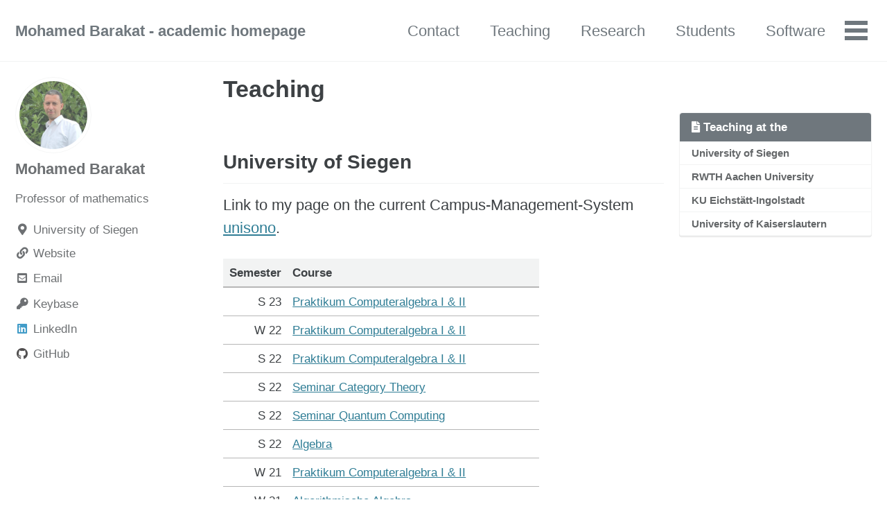

--- FILE ---
content_type: text/html
request_url: https://www.algebra.mathematik.uni-siegen.de/barakat/teaching/
body_size: 4104
content:
<!doctype html>
<!--
  Minimal Mistakes Jekyll Theme 4.22.0 by Michael Rose
  Copyright 2013-2020 Michael Rose - mademistakes.com | @mmistakes
  Free for personal and commercial use under the MIT license
  https://github.com/mmistakes/minimal-mistakes/blob/master/LICENSE
-->
<html lang="en" class="no-js">
  <head>
    <meta charset="utf-8">

<!-- begin _includes/seo.html --><title>Teaching - Mohamed Barakat - academic homepage</title>
<meta name="description" content="Mohamed Barakat’s academic homepage">


  <meta name="author" content="Mohamed Barakat">
  


<meta property="og:type" content="website">
<meta property="og:locale" content="en_US">
<meta property="og:site_name" content="Mohamed Barakat - academic homepage">
<meta property="og:title" content="Teaching">
<meta property="og:url" content="https://www.algebra.mathematik.uni-siegen.de/barakat/teaching/">


  <meta property="og:description" content="Mohamed Barakat’s academic homepage">











  

  


<link rel="canonical" href="https://www.algebra.mathematik.uni-siegen.de/barakat/teaching/">




<script type="application/ld+json">
  {
    "@context": "https://schema.org",
    
      "@type": "Person",
      "name": "Mohamed Barakat",
      "url": "https://www.algebra.mathematik.uni-siegen.de/barakat/",
      "sameAs": ["https://twitter.com/math_barakat"]
    
  }
</script>







<!-- end _includes/seo.html -->



  <link href="/barakat/feed.xml" type="application/atom+xml" rel="alternate" title="Mohamed Barakat - academic homepage Feed">


<!-- https://t.co/dKP3o1e -->
<meta name="viewport" content="width=device-width, initial-scale=1.0">

<script>
  document.documentElement.className = document.documentElement.className.replace(/\bno-js\b/g, '') + ' js ';
</script>

<!-- For all browsers -->
<link rel="stylesheet" href="/barakat/assets/css/main.css">
<link rel="stylesheet" href="https://cdn.jsdelivr.net/npm/@fortawesome/fontawesome-free@5/css/all.min.css">

<!--[if IE]>
  <style>
    /* old IE unsupported flexbox fixes */
    .greedy-nav .site-title {
      padding-right: 3em;
    }
    .greedy-nav button {
      position: absolute;
      top: 0;
      right: 0;
      height: 100%;
    }
  </style>
<![endif]-->



    <!-- start custom head snippets -->

<!-- insert favicons. use https://realfavicongenerator.net/ -->
<link rel="shortcut icon" type="image/x-icon" href="/fav.ico?">

<!-- end custom head snippets -->

  </head>

  <body class="layout--single">
    <nav class="skip-links">
  <h2 class="screen-reader-text">Skip links</h2>
  <ul>
    <li><a href="#site-nav" class="screen-reader-shortcut">Skip to primary navigation</a></li>
    <li><a href="#main" class="screen-reader-shortcut">Skip to content</a></li>
    <li><a href="#footer" class="screen-reader-shortcut">Skip to footer</a></li>
  </ul>
</nav>

    <!--[if lt IE 9]>
<div class="notice--danger align-center" style="margin: 0;">You are using an <strong>outdated</strong> browser. Please <a href="https://browsehappy.com/">upgrade your browser</a> to improve your experience.</div>
<![endif]-->

    

<div class="masthead">
  <div class="masthead__inner-wrap">
    <div class="masthead__menu">
      <nav id="site-nav" class="greedy-nav">
        
        <a class="site-title" href="/barakat/">
          Mohamed Barakat - academic homepage
          
        </a>
        <ul class="visible-links"><li class="masthead__menu-item">
              <a href="/barakat/contact/">Contact</a>
            </li><li class="masthead__menu-item">
              <a href="/barakat/teaching/">Teaching</a>
            </li><li class="masthead__menu-item">
              <a href="/barakat/research/">Research</a>
            </li><li class="masthead__menu-item">
              <a href="/barakat/students/">Students</a>
            </li><li class="masthead__menu-item">
              <a href="/barakat/software/">Software</a>
            </li><li class="masthead__menu-item">
              <a href="/barakat/cv/">Short CV</a>
            </li><li class="masthead__menu-item">
              <a href="/barakat/links/">Links</a>
            </li></ul>
        
        <button class="greedy-nav__toggle hidden" type="button">
          <span class="visually-hidden">Toggle menu</span>
          <div class="navicon"></div>
        </button>
        <ul class="hidden-links hidden"></ul>
      </nav>
    </div>
  </div>
</div>


    <div class="initial-content">
      



<div id="main" role="main">
  
  <div class="sidebar sticky">
  


<div itemscope itemtype="https://schema.org/Person">

  
    <div class="author__avatar">
      
        <img src="https://1.gravatar.com/avatar/a17015fdb4f56893c76a0dd10789cae587ab2182a08b3a7fce6c52e92cf6dde9?size=512" alt="Mohamed Barakat" itemprop="image">
      
    </div>
  

  <div class="author__content">
    
      <h3 class="author__name" itemprop="name">Mohamed Barakat</h3>
    
    
      <div class="author__bio" itemprop="description">
        <p>Professor of mathematics</p>

      </div>
    
  </div>

  <div class="author__urls-wrapper">
    <button class="btn btn--inverse">Follow</button>
    <ul class="author__urls social-icons">
      
        <li itemprop="homeLocation" itemscope itemtype="https://schema.org/Place">
          <i class="fas fa-fw fa-map-marker-alt" aria-hidden="true"></i> <span itemprop="name">University of Siegen</span>
        </li>
      

      

      
        <li>
          <a href="https://mohamed-barakat.github.io/" itemprop="url">
            <i class="fas fa-fw fa-link" aria-hidden="true"></i><span class="label">Website</span>
          </a>
        </li>
      

      
        <li>
          <a href="mailto:mohamed.barakat@uni-siegen.de">
            <meta itemprop="email" content="mohamed.barakat@uni-siegen.de" />
            <i class="fas fa-fw fa-envelope-square" aria-hidden="true"></i><span class="label">Email</span>
          </a>
        </li>
      

      
        <li>
          <a href="https://keybase.io/barakat" itemprop="sameAs" rel="nofollow noopener noreferrer">
            <i class="fas fa-fw fa-key" aria-hidden="true"></i><span class="label">Keybase</span>
          </a>
        </li>
      

      

      

      
        <li>
          <a href="https://www.linkedin.com/in/mohamed-barakat-419738111" itemprop="sameAs" rel="nofollow noopener noreferrer">
            <i class="fab fa-fw fa-linkedin" aria-hidden="true"></i><span class="label">LinkedIn</span>
          </a>
        </li>
      

      

      

      

      

      
        <li>
          <a href="https://github.com/mohamed-barakat" itemprop="sameAs" rel="nofollow noopener noreferrer">
            <i class="fab fa-fw fa-github" aria-hidden="true"></i><span class="label">GitHub</span>
          </a>
        </li>
      

      

      

      

      

      

      

      

      

      

      

      

      

      

      <!--
  <li>
    <a href="http://link-to-whatever-social-network.com/user/" itemprop="sameAs" rel="nofollow noopener noreferrer">
      <i class="fas fa-fw" aria-hidden="true"></i> Custom Social Profile Link
    </a>
  </li>
-->
    </ul>
  </div>
</div>

  
  </div>



  <article class="page" itemscope itemtype="https://schema.org/CreativeWork">
    <meta itemprop="headline" content="Teaching">
    
    
    

    <div class="page__inner-wrap">
      
        <header>
          <h1 id="page-title" class="page__title" itemprop="headline">Teaching
</h1>
          


        </header>
      

      <section class="page__content" itemprop="text">
        
        <aside class="sidebar__right">
<nav class="toc">
    <header><h4 class="nav__title"><i class="fas fa-file-alt"></i> Teaching at the</h4></header>
<ul class="toc__menu" id="markdown-toc">
  <li><a href="#university-of-siegen" id="markdown-toc-university-of-siegen">University of Siegen</a></li>
  <li><a href="#rwth-aachen-university" id="markdown-toc-rwth-aachen-university">RWTH Aachen University</a></li>
  <li><a href="#ku-eichstätt-ingolstadt" id="markdown-toc-ku-eichstätt-ingolstadt">KU Eichstätt-Ingolstadt</a></li>
  <li><a href="#university-of-kaiserslautern" id="markdown-toc-university-of-kaiserslautern">University of Kaiserslautern</a></li>
</ul>

  </nav>
</aside>

<h2 id="university-of-siegen">University of Siegen</h2>

<p>Link to my page on the current Campus-Management-System <a href="https://unisono.uni-siegen.de/qisserver/pages/cm/exa/examEventOverviewOwn/showOverview.xhtml?_flowId=examEventOverviewOwn-flow&amp;_flowExecutionKey=e3s1">unisono</a>.</p>

<table>
  <thead>
    <tr>
      <th style="text-align: right">Semester</th>
      <th>Course</th>
    </tr>
  </thead>
  <tbody>
    <tr>
      <td style="text-align: right">S 23</td>
      <td><a href="/barakat/teaching/S23/PraktikumCA/">Praktikum Computeralgebra I &amp; II</a></td>
    </tr>
    <tr>
      <td style="text-align: right">W 22</td>
      <td><a href="/barakat/teaching/W22/PraktikumCA/">Praktikum Computeralgebra I &amp; II</a></td>
    </tr>
    <tr>
      <td style="text-align: right">S 22</td>
      <td><a href="/barakat/teaching/S22/PraktikumCA/">Praktikum Computeralgebra I &amp; II</a></td>
    </tr>
    <tr>
      <td style="text-align: right">S 22</td>
      <td><a href="/barakat/teaching/S22/SeminarCT/">Seminar Category Theory</a></td>
    </tr>
    <tr>
      <td style="text-align: right">S 22</td>
      <td><a href="/barakat/teaching/S22/SeminarQC/">Seminar Quantum Computing</a></td>
    </tr>
    <tr>
      <td style="text-align: right">S 22</td>
      <td><a href="/barakat/teaching/S22/Algebra/">Algebra</a></td>
    </tr>
    <tr>
      <td style="text-align: right">W 21</td>
      <td><a href="/barakat/teaching/W21/PraktikumCA/">Praktikum Computeralgebra I &amp; II</a></td>
    </tr>
    <tr>
      <td style="text-align: right">W 21</td>
      <td><a href="/barakat/teaching/W21/AA/">Algorithmische Algebra</a></td>
    </tr>
    <tr>
      <td style="text-align: right">W 21</td>
      <td><a href="/barakat/teaching/W21/SeminarLA/">Seminar zur Linearen Algebra</a></td>
    </tr>
    <tr>
      <td style="text-align: right">W 21</td>
      <td><a href="/barakat/teaching/W21/SeminarAC/">Seminar zu ebenen algebraischen Kurven</a></td>
    </tr>
    <tr>
      <td style="text-align: right">W 21</td>
      <td><a href="/barakat/teaching/W21/DMI/">Diskrete Mathematik für Informatikstudierende</a></td>
    </tr>
    <tr>
      <td style="text-align: right">S 21</td>
      <td><a href="/barakat/teaching/S21/PraktikumCA/">Praktikum Computeralgebra I &amp; II</a></td>
    </tr>
    <tr>
      <td style="text-align: right">S 21</td>
      <td><a href="/barakat/teaching/S21/SeminarLA/">Seminar zur Linearen Algebra</a></td>
    </tr>
    <tr>
      <td style="text-align: right">S 21</td>
      <td><a href="/barakat/teaching/S21/SeminarPfad/">Seminar Pfadalgebren</a></td>
    </tr>
    <tr>
      <td style="text-align: right">S 21</td>
      <td><a href="/barakat/teaching/S21/LA_II/">Lineare Algebra II</a></td>
    </tr>
    <tr>
      <td style="text-align: right">W 20</td>
      <td><a href="/barakat/teaching/W20/SeminarToric/">Seminar Topics in Algebraic Geometry</a></td>
    </tr>
    <tr>
      <td style="text-align: right">W 20</td>
      <td><a href="/barakat/teaching/W20/PraktikumCA/">Praktikum Computeralgebra I &amp; II</a></td>
    </tr>
    <tr>
      <td style="text-align: right">W 20</td>
      <td><a href="/barakat/teaching/W20/LA_I/">Lineare Algebra I</a></td>
    </tr>
    <tr>
      <td style="text-align: right">S 20</td>
      <td><a href="/barakat/teaching/S20/AG/">Topics in Algebraic Geometry</a></td>
    </tr>
    <tr>
      <td style="text-align: right">S 20</td>
      <td><a href="/barakat/teaching/S20/SeminarLie/">Seminar Lie-Algebren</a></td>
    </tr>
    <tr>
      <td style="text-align: right">S 20</td>
      <td><a href="/barakat/teaching/S20/PraktikumCA/">Praktikum Computeralgebra I &amp; II</a></td>
    </tr>
    <tr>
      <td style="text-align: right">W 19</td>
      <td><a href="/barakat/teaching/W19/CA/">Commutative Algebra</a></td>
    </tr>
    <tr>
      <td style="text-align: right">W 19</td>
      <td><a href="/barakat/teaching/W19/PraktikumCA/">Praktikum Computeralgebra I &amp; II</a></td>
    </tr>
    <tr>
      <td style="text-align: right">S 19</td>
      <td><a href="/barakat/teaching/S19/Algebra/">Algebra</a></td>
    </tr>
    <tr>
      <td style="text-align: right">S 19</td>
      <td><a href="/barakat/teaching/S19/PraktikumCA/">Praktikum Computeralgebra I &amp; II</a></td>
    </tr>
    <tr>
      <td style="text-align: right">W 18</td>
      <td><a href="/barakat/teaching/W18/AA/">Algorithmische Algebra</a></td>
    </tr>
    <tr>
      <td style="text-align: right">W 18</td>
      <td><a href="/barakat/teaching/W18/PraktikumCA/">Praktikum Computeralgebra I &amp; II</a></td>
    </tr>
    <tr>
      <td style="text-align: right">S 18</td>
      <td><a href="/barakat/teaching/S18/LA_II/">Lineare Algebra II</a></td>
    </tr>
    <tr>
      <td style="text-align: right">S 18</td>
      <td><a href="/barakat/teaching/S18/PraktikumCA/">Praktikum Computeralgebra I &amp; II</a></td>
    </tr>
    <tr>
      <td style="text-align: right">S 18</td>
      <td><a href="/barakat/teaching/S18/TG/">Toric Geometry</a></td>
    </tr>
    <tr>
      <td style="text-align: right">W 17</td>
      <td><a href="/barakat/teaching/W17/LA_I/">Lineare Algebra I</a></td>
    </tr>
    <tr>
      <td style="text-align: right">W 17</td>
      <td><a href="/barakat/teaching/W17/PraktikumCA/">Praktikum Computeralgebra I</a></td>
    </tr>
    <tr>
      <td style="text-align: right">S 17</td>
      <td><a href="https://algebra.mathematik.uni-siegen.de/barakat/Lehre/SS17/Seminar_Liealgebren">Seminar Darstellungstheorie von Liealgebren</a></td>
    </tr>
    <tr>
      <td style="text-align: right">S 17</td>
      <td><a href="https://algebra.mathematik.uni-siegen.de/barakat/Lehre/SS17/CA">Commutative Algebra</a></td>
    </tr>
    <tr>
      <td style="text-align: right">W 16</td>
      <td><a href="https://algebra.mathematik.uni-siegen.de/barakat/Lehre/WS16/HomologicalAlgebra">Algorithmic homological algebra</a></td>
    </tr>
    <tr>
      <td style="text-align: right">W 16</td>
      <td><a href="https://algebra.mathematik.uni-siegen.de/barakat/Lehre/WS16/Algebra">Algebra</a></td>
    </tr>
    <tr>
      <td style="text-align: right">S 16</td>
      <td><a href="https://algebra.mathematik.uni-siegen.de/barakat/Lehre/SS16/Seminar_Pfadalgebren">Seminar Darstellungstheorie von Pfadalgebren</a></td>
    </tr>
    <tr>
      <td style="text-align: right">S 16</td>
      <td><a href="https://algebra.mathematik.uni-siegen.de/barakat/Lehre/SS16/LAII">Lineare Algebra II</a></td>
    </tr>
  </tbody>
</table>

<h2 id="rwth-aachen-university">RWTH Aachen University</h2>

<p>Link to my old page on the Campus-Management-System <a href="https://www.campus.rwth-aachen.de/rwth/all/eventlist.asp?gguid=0x50F27056CE85D51196710000F4B4937D&amp;mode=lecturer&amp;title=&amp;tguid=0x0B473CF286B45B4984CD02565C07D6F8">Campus</a>.</p>

<table>
  <thead>
    <tr>
      <th style="text-align: right">Semester</th>
      <th>Course</th>
    </tr>
  </thead>
  <tbody>
    <tr>
      <td style="text-align: right">W 15</td>
      <td><a href="https://algebra.mathematik.uni-siegen.de/barakat/Lehre/WS15/Seminar_Hyperebenenkonfigurationen">Seminar Hyperebenenkonfigurationen</a></td>
    </tr>
    <tr>
      <td style="text-align: right">W 15</td>
      <td><a href="https://algebra.mathematik.uni-siegen.de/barakat/Lehre/WS15/Ebene_Algebraische_Kurven">Ebene Algebraische Kurven</a></td>
    </tr>
    <tr>
      <td style="text-align: right">W 15</td>
      <td><a href="https://algebra.mathematik.uni-siegen.de/barakat/Lehre/WS15/Diskrete_Strukturen">Diskrete Strukturen</a></td>
    </tr>
    <tr>
      <td style="text-align: right">S 15</td>
      <td><a href="https://algebra.mathematik.uni-siegen.de/barakat/Lehre/SS15/Torische_Geometrie">Toric Geometry</a></td>
    </tr>
  </tbody>
</table>

<h2 id="ku-eichstätt-ingolstadt">KU Eichstätt-Ingolstadt</h2>

<table>
  <thead>
    <tr>
      <th style="text-align: right">Semester</th>
      <th>Course</th>
    </tr>
  </thead>
  <tbody>
    <tr>
      <td style="text-align: right">S 14</td>
      <td><a href="https://algebra.mathematik.uni-siegen.de/barakat/Lehre/SS14/Grundlagen_der_Geometrie">Grundlagen der Geometrie</a></td>
    </tr>
  </tbody>
</table>

<h2 id="university-of-kaiserslautern">University of Kaiserslautern</h2>

<table>
  <thead>
    <tr>
      <th style="text-align: right">Semester</th>
      <th>Course</th>
    </tr>
  </thead>
  <tbody>
    <tr>
      <td style="text-align: right">W 13</td>
      <td><a href="https://algebra.mathematik.uni-siegen.de/barakat/Lehre/WS13/HomologicalAlgebra">Introduction to algorithmic homological algebra</a></td>
    </tr>
    <tr>
      <td style="text-align: right">W 13</td>
      <td><a href="https://algebra.mathematik.uni-siegen.de/barakat/Lehre/WS13/Funktionentheorie">Funktionentheorie</a></td>
    </tr>
    <tr>
      <td style="text-align: right">S 12</td>
      <td><a href="https://algebra.mathematik.uni-siegen.de/barakat/Lehre/SS12/Topologie">Topologie</a></td>
    </tr>
    <tr>
      <td style="text-align: right">W 11</td>
      <td><a href="https://algebra.mathematik.uni-siegen.de/barakat/Lehre/WS11/Funktionentheorie">Funktionentheorie</a></td>
    </tr>
    <tr>
      <td style="text-align: right">S 11</td>
      <td><a href="https://algebra.mathematik.uni-siegen.de/barakat/Lehre/SS11/KryptoSeminar">Seminar zur Kryptographie</a></td>
    </tr>
    <tr>
      <td style="text-align: right">W 10</td>
      <td><a href="https://algebra.mathematik.uni-siegen.de/barakat/Lehre/WS10/Cryptography">Cryptography</a></td>
    </tr>
    <tr>
      <td style="text-align: right">S 10</td>
      <td><a href="https://algebra.mathematik.uni-siegen.de/barakat/Lehre/SS10/ZV/index.html">Freiwillige Zusatzveranstaltung zur GdM Vorlesung</a></td>
    </tr>
    <tr>
      <td style="text-align: right">S 10</td>
      <td><a href="https://algebra.mathematik.uni-siegen.de/barakat/Lehre/SS10/Topologie">Topologie</a></td>
    </tr>
  </tbody>
</table>

        
      </section>

      <footer class="page__meta">
        
        


        


      </footer>

      

      
    </div>

    
  </article>

  
  
</div>

    </div>

    

    <div id="footer" class="page__footer">
      <footer>
        <!-- start custom footer snippets -->

<!-- end custom footer snippets -->
        <div class="page__footer-follow">
  <ul class="social-icons">
    
      <li><strong>Follow:</strong></li>
    

    
      
        
          <li><a href="https://github.com/mohamed-barakat" rel="nofollow noopener noreferrer"><i class="fab fa-fw fa-github" aria-hidden="true"></i> GitHub</a></li>
        
      
    

    
      <li><a href="/barakat/feed.xml"><i class="fas fa-fw fa-rss-square" aria-hidden="true"></i> Feed</a></li>
    
  </ul>
</div>

<div class="page__footer-copyright">&copy; 2025 Mohamed Barakat. Powered by <a href="https://jekyllrb.com" rel="nofollow">Jekyll</a> &amp; <a href="https://mademistakes.com/work/minimal-mistakes-jekyll-theme/" rel="nofollow">Minimal Mistakes</a>.</div>

      </footer>
    </div>

    
  <script src="/barakat/assets/js/main.min.js"></script>










  </body>
</html>


--- FILE ---
content_type: text/css
request_url: https://www.algebra.mathematik.uni-siegen.de/barakat/assets/css/main.css
body_size: 12582
content:
/*!
 * Minimal Mistakes Jekyll Theme 4.22.0 by Michael Rose
 * Copyright 2013-2020 Michael Rose - mademistakes.com | @mmistakes
 * Licensed under MIT (https://github.com/mmistakes/minimal-mistakes/blob/master/LICENSE)
*/.mfp-counter{font-family:Georgia,Times,serif}.mfp-bg{top:0;left:0;width:100%;height:100%;z-index:1042;overflow:hidden;position:fixed;background:#000;opacity:.8;filter:alpha(opacity=80)}.mfp-wrap{top:0;left:0;width:100%;height:100%;z-index:1043;position:fixed;outline:none !important;-webkit-backface-visibility:hidden}.mfp-container{text-align:center;position:absolute;width:100%;height:100%;left:0;top:0;padding:0 8px;-webkit-box-sizing:border-box;-moz-box-sizing:border-box;box-sizing:border-box}.mfp-container:before{content:'';display:inline-block;height:100%;vertical-align:middle}.mfp-align-top .mfp-container:before{display:none}.mfp-content{position:relative;display:inline-block;vertical-align:middle;margin:0 auto;text-align:left;z-index:1045}.mfp-inline-holder .mfp-content,.mfp-ajax-holder .mfp-content{width:100%;cursor:auto}.mfp-ajax-cur{cursor:progress}.mfp-zoom-out-cur,.mfp-zoom-out-cur .mfp-image-holder .mfp-close{cursor:-moz-zoom-out;cursor:-webkit-zoom-out;cursor:zoom-out}.mfp-zoom{cursor:pointer;cursor:-webkit-zoom-in;cursor:-moz-zoom-in;cursor:zoom-in}.mfp-auto-cursor .mfp-content{cursor:auto}.mfp-close,.mfp-arrow,.mfp-preloader,.mfp-counter{-webkit-user-select:none;-moz-user-select:none;user-select:none}.mfp-loading.mfp-figure{display:none}.mfp-hide{display:none !important}.mfp-preloader{color:#ccc;position:absolute;top:50%;width:auto;text-align:center;margin-top:-0.8em;left:8px;right:8px;z-index:1044}.mfp-preloader a{color:#ccc}.mfp-preloader a:hover{color:#fff}.mfp-s-ready .mfp-preloader{display:none}.mfp-s-error .mfp-content{display:none}button.mfp-close,button.mfp-arrow{overflow:visible;cursor:pointer;background:transparent;border:0;-webkit-appearance:none;display:block;outline:none;padding:0;z-index:1046;-webkit-box-shadow:none;box-shadow:none}button::-moz-focus-inner{padding:0;border:0}.mfp-close{width:44px;height:44px;line-height:44px;position:absolute;right:0;top:0;text-decoration:none;text-align:center;opacity:1;filter:alpha(opacity=100);padding:0 0 18px 10px;color:#fff;font-style:normal;font-size:28px;font-family:Georgia,Times,serif}.mfp-close:hover,.mfp-close:focus{opacity:1;filter:alpha(opacity=100)}.mfp-close:active{top:1px}.mfp-close-btn-in .mfp-close{color:#fff}.mfp-image-holder .mfp-close,.mfp-iframe-holder .mfp-close{color:#fff;right:-6px;text-align:right;padding-right:6px;width:100%}.mfp-counter{position:absolute;top:0;right:0;color:#ccc;font-size:12px;line-height:18px}.mfp-arrow{position:absolute;opacity:1;filter:alpha(opacity=100);margin:0;top:50%;margin-top:-55px;padding:0;width:90px;height:110px;-webkit-tap-highlight-color:transparent}.mfp-arrow:active{margin-top:-54px}.mfp-arrow:hover,.mfp-arrow:focus{opacity:1;filter:alpha(opacity=100)}.mfp-arrow:before,.mfp-arrow:after,.mfp-arrow .mfp-b,.mfp-arrow .mfp-a{content:'';display:block;width:0;height:0;position:absolute;left:0;top:0;margin-top:35px;margin-left:35px;border:medium inset transparent}.mfp-arrow:after,.mfp-arrow .mfp-a{border-top-width:13px;border-bottom-width:13px;top:8px}.mfp-arrow:before,.mfp-arrow .mfp-b{border-top-width:21px;border-bottom-width:21px;opacity:0.7}.mfp-arrow-left{left:0}.mfp-arrow-left:after,.mfp-arrow-left .mfp-a{border-right:17px solid #fff;margin-left:31px}.mfp-arrow-left:before,.mfp-arrow-left .mfp-b{margin-left:25px;border-right:27px solid #fff}.mfp-arrow-right{right:0}.mfp-arrow-right:after,.mfp-arrow-right .mfp-a{border-left:17px solid #fff;margin-left:39px}.mfp-arrow-right:before,.mfp-arrow-right .mfp-b{border-left:27px solid #fff}.mfp-iframe-holder{padding-top:40px;padding-bottom:40px}.mfp-iframe-holder .mfp-content{line-height:0;width:100%;max-width:900px}.mfp-iframe-holder .mfp-close{top:-40px}.mfp-iframe-scaler{width:100%;height:0;overflow:hidden;padding-top:56.25%}.mfp-iframe-scaler iframe{position:absolute;display:block;top:0;left:0;width:100%;height:100%;box-shadow:0 0 8px rgba(0,0,0,0.6);background:#000}img.mfp-img{width:auto;max-width:100%;height:auto;display:block;line-height:0;-webkit-box-sizing:border-box;-moz-box-sizing:border-box;box-sizing:border-box;padding:40px 0 40px;margin:0 auto}.mfp-figure{line-height:0}.mfp-figure:after{content:'';position:absolute;left:0;top:40px;bottom:40px;display:block;right:0;width:auto;height:auto;z-index:-1;box-shadow:0 0 8px rgba(0,0,0,0.6);background:#444}.mfp-figure small{color:#bdbdbd;display:block;font-size:12px;line-height:14px}.mfp-figure figure{margin:0}.mfp-figure figcaption{margin-top:0;margin-bottom:0}.mfp-bottom-bar{margin-top:-36px;position:absolute;top:100%;left:0;width:100%;cursor:auto}.mfp-title{text-align:left;line-height:18px;color:#f3f3f3;word-wrap:break-word;padding-right:36px}.mfp-image-holder .mfp-content{max-width:100%}.mfp-gallery .mfp-image-holder .mfp-figure{cursor:pointer}@media screen and (max-width: 800px) and (orientation: landscape), screen and (max-height: 300px){.mfp-img-mobile .mfp-image-holder{padding-left:0;padding-right:0}.mfp-img-mobile img.mfp-img{padding:0}.mfp-img-mobile .mfp-figure:after{top:0;bottom:0}.mfp-img-mobile .mfp-figure small{display:inline;margin-left:5px}.mfp-img-mobile .mfp-bottom-bar{background:rgba(0,0,0,0.6);bottom:0;margin:0;top:auto;padding:3px 5px;position:fixed;-webkit-box-sizing:border-box;-moz-box-sizing:border-box;box-sizing:border-box}.mfp-img-mobile .mfp-bottom-bar:empty{padding:0}.mfp-img-mobile .mfp-counter{right:5px;top:3px}.mfp-img-mobile .mfp-close{top:0;right:0;width:35px;height:35px;line-height:35px;background:rgba(0,0,0,0.6);position:fixed;text-align:center;padding:0}}@media all and (max-width: 900px){.mfp-arrow{-webkit-transform:scale(0.75);transform:scale(0.75)}.mfp-arrow-left{-webkit-transform-origin:0;transform-origin:0}.mfp-arrow-right{-webkit-transform-origin:100%;transform-origin:100%}.mfp-container{padding-left:6px;padding-right:6px}}.mfp-ie7 .mfp-img{padding:0}.mfp-ie7 .mfp-bottom-bar{width:600px;left:50%;margin-left:-300px;margin-top:5px;padding-bottom:5px}.mfp-ie7 .mfp-container{padding:0}.mfp-ie7 .mfp-content{padding-top:44px}.mfp-ie7 .mfp-close{top:0;right:0;padding-top:0}a:focus,button:focus{outline:thin dotted #6f777d;outline:5px auto #6f777d;outline-offset:-2px}*{box-sizing:border-box}html{box-sizing:border-box;background-color:#fff;font-size:16px;-webkit-text-size-adjust:100%;-ms-text-size-adjust:100%}@media (min-width: 48em){html{font-size:18px}}@media (min-width: 64em){html{font-size:20px}}@media (min-width: 80em){html{font-size:22px}}body{margin:0}::-moz-selection{color:#fff;background:#000}::selection{color:#fff;background:#000}article,aside,details,figcaption,figure,footer,header,hgroup,main,nav,section{display:block}audio,canvas,video{display:inline-block;*display:inline;*zoom:1}audio:not([controls]){display:none}a{color:#2f7d95}a:hover,a:active{outline:0}sub,sup{position:relative;font-size:75%;line-height:0;vertical-align:baseline}sup{top:-0.5em}sub{bottom:-0.25em}img{max-width:100%;width:auto\9;height:auto;vertical-align:middle;border:0;-ms-interpolation-mode:bicubic}#map_canvas img,.google-maps img{max-width:none}button,input,select,textarea{margin:0;font-size:100%;vertical-align:middle}button,input{*overflow:visible;line-height:normal}button::-moz-focus-inner,input::-moz-focus-inner{padding:0;border:0}button,html input[type="button"],input[type="reset"],input[type="submit"]{-webkit-appearance:button;cursor:pointer}label,select,button,input[type="button"],input[type="reset"],input[type="submit"],input[type="radio"],input[type="checkbox"]{cursor:pointer}input[type="search"]{box-sizing:border-box;-webkit-appearance:textfield}input[type="search"]::-webkit-search-decoration,input[type="search"]::-webkit-search-cancel-button{-webkit-appearance:none}textarea{overflow:auto;vertical-align:top}html{position:relative;min-height:100%}body{margin:0;padding:0;color:#3d4144;font-family:-apple-system,BlinkMacSystemFont,"Roboto","Segoe UI","Helvetica Neue","Lucida Grande",Arial,sans-serif;line-height:1.5}body.overflow--hidden{overflow:hidden}h1,h2,h3,h4,h5,h6{margin:2em 0 0.5em;line-height:1.2;font-family:-apple-system,BlinkMacSystemFont,"Roboto","Segoe UI","Helvetica Neue","Lucida Grande",Arial,sans-serif;font-weight:bold}h1{margin-top:0;font-size:1.563em}h2{font-size:1.25em}h3{font-size:1.125em}h4{font-size:1.0625em}h5{font-size:1.03125em}h6{font-size:1em}small,.small{font-size:.75em}p{margin-bottom:1.3em}u,ins{text-decoration:none;border-bottom:1px solid #3d4144}u a,ins a{color:inherit}del a{color:inherit}p,pre,blockquote,ul,ol,dl,figure,table,fieldset{orphans:3;widows:3}abbr[title],abbr[data-original-title]{text-decoration:none;cursor:help;border-bottom:1px dotted #3d4144}blockquote{margin:2em 1em 2em 0;padding-left:1em;padding-right:1em;font-style:italic;border-left:0.25em solid #6f777d}blockquote cite{font-style:italic}blockquote cite:before{content:"\2014";padding-right:5px}a:visited{color:#4e91a5}a:hover{color:#235e70;outline:0}tt,code,kbd,samp,pre{font-family:Monaco,Consolas,"Lucida Console",monospace}pre{overflow-x:auto}p>code,a>code,li>code,figcaption>code,td>code{padding-top:0.1rem;padding-bottom:0.1rem;font-size:0.8em;background:#fafafa;border-radius:4px}p>code:before,p>code:after,a>code:before,a>code:after,li>code:before,li>code:after,figcaption>code:before,figcaption>code:after,td>code:before,td>code:after{letter-spacing:-0.2em;content:"\00a0"}hr{display:block;margin:1em 0;border:0;border-top:1px solid #f2f3f3}ul li,ol li{margin-bottom:0.5em}li ul,li ol{margin-top:0.5em}figure{display:-webkit-box;display:flex;-webkit-box-pack:justify;justify-content:space-between;-webkit-box-align:start;align-items:flex-start;flex-wrap:wrap;margin:2em 0}figure img,figure iframe,figure .fluid-width-video-wrapper{margin-bottom:1em}figure img{width:100%;border-radius:4px;-webkit-transition:all 0.2s ease-in-out;transition:all 0.2s ease-in-out}figure>a{display:block}@media (min-width: 37.5em){figure.half>a,figure.half>img{width:calc(50% - 0.5em)}}figure.half figcaption{width:100%}@media (min-width: 37.5em){figure.third>a,figure.third>img{width:calc(33.3333% - 0.5em)}}figure.third figcaption{width:100%}figcaption{margin-bottom:0.5em;color:#646769;font-family:Georgia,Times,serif;font-size:.75em}figcaption a{-webkit-transition:all 0.2s ease-in-out;transition:all 0.2s ease-in-out}figcaption a:hover{color:#235e70}svg:not(:root){overflow:hidden}nav ul{margin:0;padding:0}nav li{list-style:none}nav a{text-decoration:none}nav ul li,nav ol li{margin-bottom:0}nav li ul,nav li ol{margin-top:0}b,i,strong,em,blockquote,p,q,span,figure,img,h1,h2,header,input,a,tr,td,form button,input[type="submit"],.btn,.highlight,.archive__item-teaser{-webkit-transition:all 0.2s ease-in-out;transition:all 0.2s ease-in-out}form{margin:0 0 5px 0;padding:1em;background-color:#f2f3f3}form fieldset{margin-bottom:5px;padding:0;border-width:0}form legend{display:block;width:100%;margin-bottom:10px;*margin-left:-7px;padding:0;color:#3d4144;border:0;white-space:normal}form p{margin-bottom:2.5px}form ul{list-style-type:none;margin:0 0 5px 0;padding:0}form br{display:none}label,input,button,select,textarea{vertical-align:baseline;*vertical-align:middle}input,button,select,textarea{box-sizing:border-box;font-family:-apple-system,BlinkMacSystemFont,"Roboto","Segoe UI","Helvetica Neue","Lucida Grande",Arial,sans-serif}label{display:block;margin-bottom:0.25em;color:#3d4144;cursor:pointer}label small{font-size:.75em}label input,label textarea,label select{display:block}input,textarea,select{display:inline-block;width:100%;padding:0.25em;margin-bottom:0.5em;color:#3d4144;background-color:#fff;border:#f2f3f3;border-radius:4px;box-shadow:0 1px 1px rgba(0,0,0,0.125)}.input-mini{width:60px}.input-small{width:90px}input[type="image"],input[type="checkbox"],input[type="radio"]{width:auto;height:auto;padding:0;margin:3px 0;*margin-top:0;line-height:normal;cursor:pointer;border-radius:0;border:0 \9;box-shadow:none}input[type="checkbox"],input[type="radio"]{box-sizing:border-box;padding:0;*width:13px;*height:13px}input[type="image"]{border:0}input[type="file"]{width:auto;padding:initial;line-height:initial;border:initial;background-color:transparent;background-color:initial;box-shadow:none}input[type="button"],input[type="reset"],input[type="submit"]{width:auto;height:auto;cursor:pointer;*overflow:visible}select,input[type="file"]{*margin-top:4px}select{width:auto;background-color:#fff}select[multiple],select[size]{height:auto}textarea{resize:vertical;height:auto;overflow:auto;vertical-align:top}input[type="hidden"]{display:none}.form{position:relative}.radio,.checkbox{padding-left:18px;font-weight:normal}.radio input[type="radio"],.checkbox input[type="checkbox"]{float:left;margin-left:-18px}.radio.inline,.checkbox.inline{display:inline-block;padding-top:5px;margin-bottom:0;vertical-align:middle}.radio.inline+.radio.inline,.checkbox.inline+.checkbox.inline{margin-left:10px}input[disabled],select[disabled],textarea[disabled],input[readonly],select[readonly],textarea[readonly]{opacity:0.5;cursor:not-allowed}input:focus,textarea:focus{border-color:#6f777d;outline:0;outline:thin dotted \9;box-shadow:inset 0 1px 3px rgba(61,65,68,0.06),0 0 5px rgba(111,119,125,0.7)}input[type="file"]:focus,input[type="radio"]:focus,input[type="checkbox"]:focus,select:focus{box-shadow:none}.help-block,.help-inline{color:#646769}.help-block{display:block;margin-bottom:1em;line-height:1em}.help-inline{display:inline-block;vertical-align:middle;padding-left:5px}.form-group{margin-bottom:5px;padding:0;border-width:0}.form-inline input,.form-inline textarea,.form-inline select{display:inline-block;margin-bottom:0}.form-inline label{display:inline-block}.form-inline .radio,.form-inline .checkbox,.form-inline .radio{padding-left:0;margin-bottom:0;vertical-align:middle}.form-inline .radio input[type="radio"],.form-inline .checkbox input[type="checkbox"]{float:left;margin-left:0;margin-right:3px}.form-search input,.form-search textarea,.form-search select{display:inline-block;margin-bottom:0}.form-search .search-query{padding-left:14px;padding-right:14px;margin-bottom:0;border-radius:14px}.form-search label{display:inline-block}.form-search .radio,.form-search .checkbox,.form-inline .radio{padding-left:0;margin-bottom:0;vertical-align:middle}.form-search .radio input[type="radio"],.form-search .checkbox input[type="checkbox"]{float:left;margin-left:0;margin-right:3px}.form--loading:before{content:""}.form--loading .form__spinner{display:block}.form:before{position:absolute;top:0;left:0;width:100%;height:100%;background-color:rgba(255,255,255,0.7);z-index:10}.form__spinner{display:none;position:absolute;top:50%;left:50%;z-index:11}table{display:block;margin-bottom:1em;width:100%;font-family:-apple-system,BlinkMacSystemFont,"Roboto","Segoe UI","Helvetica Neue","Lucida Grande",Arial,sans-serif;font-size:.75em;border-collapse:collapse;overflow-x:auto}table+table{margin-top:1em}thead{background-color:#f2f3f3;border-bottom:2px solid #b6b6b6}th{padding:0.5em;font-weight:bold;text-align:left}td{padding:0.5em;border-bottom:1px solid #b6b6b6}tr,td,th{vertical-align:middle}@-webkit-keyframes intro{0%{opacity:0}100%{opacity:1}}@keyframes intro{0%{opacity:0}100%{opacity:1}}.btn{display:inline-block;margin-bottom:0.25em;padding:0.5em 1em;font-family:-apple-system,BlinkMacSystemFont,"Roboto","Segoe UI","Helvetica Neue","Lucida Grande",Arial,sans-serif;font-size:.75em;font-weight:bold;text-align:center;text-decoration:none;border-width:0;border-radius:4px;cursor:pointer}.btn .icon{margin-right:0.5em}.btn .icon+.hidden{margin-left:-0.5em}.btn--primary{background-color:#6f777d;color:#fff}.btn--primary:visited{background-color:#6f777d;color:#fff}.btn--primary:hover{background-color:#595f64;color:#fff}.btn--inverse{background-color:#fff;color:#3d4144;border:1px solid #f2f3f3}.btn--inverse:visited{background-color:#fff;color:#3d4144}.btn--inverse:hover{background-color:#ccc;color:#3d4144}.btn--light-outline{background-color:transparent;color:#fff;border:1px solid #fff}.btn--light-outline:visited{background-color:transparent;color:#fff}.btn--light-outline:hover{background-color:rgba(0,0,0,0.2);color:#fff}.btn--success{background-color:#3fa63f;color:#fff}.btn--success:visited{background-color:#3fa63f;color:#fff}.btn--success:hover{background-color:#328532;color:#fff}.btn--warning{background-color:#d67f05;color:#fff}.btn--warning:visited{background-color:#d67f05;color:#fff}.btn--warning:hover{background-color:#ab6604;color:#fff}.btn--danger{background-color:#ee5f5b;color:#fff}.btn--danger:visited{background-color:#ee5f5b;color:#fff}.btn--danger:hover{background-color:#be4c49;color:#fff}.btn--info{background-color:#3b9cba;color:#fff}.btn--info:visited{background-color:#3b9cba;color:#fff}.btn--info:hover{background-color:#2f7d95;color:#fff}.btn--facebook{background-color:#3b5998;color:#fff}.btn--facebook:visited{background-color:#3b5998;color:#fff}.btn--facebook:hover{background-color:#2f477a;color:#fff}.btn--twitter{background-color:#55acee;color:#fff}.btn--twitter:visited{background-color:#55acee;color:#fff}.btn--twitter:hover{background-color:#448abe;color:#fff}.btn--linkedin{background-color:#007bb6;color:#fff}.btn--linkedin:visited{background-color:#007bb6;color:#fff}.btn--linkedin:hover{background-color:#006292;color:#fff}.btn--block{display:block;width:100%}.btn--block+.btn--block{margin-top:0.25em}.btn--disabled{pointer-events:none;cursor:not-allowed;filter:alpha(opacity=65);box-shadow:none;opacity:0.65}.btn--x-large{font-size:1.25em}.btn--large{font-size:1em}.btn--small{font-size:.6875em}.notice{margin:2em 0 !important;padding:1em;color:#3d4144;font-family:-apple-system,BlinkMacSystemFont,"Roboto","Segoe UI","Helvetica Neue","Lucida Grande",Arial,sans-serif;font-size:.75em !important;text-indent:initial;background-color:#f2f3f3;border-radius:4px;box-shadow:0 1px 1px rgba(189,193,196,0.25)}.notice h4{margin-top:0 !important;margin-bottom:0.75em;line-height:inherit}.page__content .notice h4{margin-bottom:0;font-size:1em}.notice p:last-child{margin-bottom:0 !important}.notice h4+p{margin-top:0;padding-top:0}.notice a{color:#aaaeb0}.notice a:hover{color:#5f6162}.notice code{background-color:#f8f9f9}.notice pre code{background-color:inherit}.notice ul:last-child{margin-bottom:0}.notice--primary{margin:2em 0 !important;padding:1em;color:#3d4144;font-family:-apple-system,BlinkMacSystemFont,"Roboto","Segoe UI","Helvetica Neue","Lucida Grande",Arial,sans-serif;font-size:.75em !important;text-indent:initial;background-color:#e2e4e5;border-radius:4px;box-shadow:0 1px 1px rgba(111,119,125,0.25)}.notice--primary h4{margin-top:0 !important;margin-bottom:0.75em;line-height:inherit}.page__content .notice--primary h4{margin-bottom:0;font-size:1em}.notice--primary p:last-child{margin-bottom:0 !important}.notice--primary h4+p{margin-top:0;padding-top:0}.notice--primary a{color:#646b71}.notice--primary a:hover{color:#383c3f}.notice--primary code{background-color:#f1f1f2}.notice--primary pre code{background-color:inherit}.notice--primary ul:last-child{margin-bottom:0}.notice--info{margin:2em 0 !important;padding:1em;color:#3d4144;font-family:-apple-system,BlinkMacSystemFont,"Roboto","Segoe UI","Helvetica Neue","Lucida Grande",Arial,sans-serif;font-size:.75em !important;text-indent:initial;background-color:#d8ebf1;border-radius:4px;box-shadow:0 1px 1px rgba(59,156,186,0.25)}.notice--info h4{margin-top:0 !important;margin-bottom:0.75em;line-height:inherit}.page__content .notice--info h4{margin-bottom:0;font-size:1em}.notice--info p:last-child{margin-bottom:0 !important}.notice--info h4+p{margin-top:0;padding-top:0}.notice--info a{color:#358ca7}.notice--info a:hover{color:#1e4e5d}.notice--info code{background-color:#ebf5f8}.notice--info pre code{background-color:inherit}.notice--info ul:last-child{margin-bottom:0}.notice--warning{margin:2em 0 !important;padding:1em;color:#3d4144;font-family:-apple-system,BlinkMacSystemFont,"Roboto","Segoe UI","Helvetica Neue","Lucida Grande",Arial,sans-serif;font-size:.75em !important;text-indent:initial;background-color:#f7e5cd;border-radius:4px;box-shadow:0 1px 1px rgba(214,127,5,0.25)}.notice--warning h4{margin-top:0 !important;margin-bottom:0.75em;line-height:inherit}.page__content .notice--warning h4{margin-bottom:0;font-size:1em}.notice--warning p:last-child{margin-bottom:0 !important}.notice--warning h4+p{margin-top:0;padding-top:0}.notice--warning a{color:#c17205}.notice--warning a:hover{color:#6b4003}.notice--warning code{background-color:#fbf2e6}.notice--warning pre code{background-color:inherit}.notice--warning ul:last-child{margin-bottom:0}.notice--success{margin:2em 0 !important;padding:1em;color:#3d4144;font-family:-apple-system,BlinkMacSystemFont,"Roboto","Segoe UI","Helvetica Neue","Lucida Grande",Arial,sans-serif;font-size:.75em !important;text-indent:initial;background-color:#d9edd9;border-radius:4px;box-shadow:0 1px 1px rgba(63,166,63,0.25)}.notice--success h4{margin-top:0 !important;margin-bottom:0.75em;line-height:inherit}.page__content .notice--success h4{margin-bottom:0;font-size:1em}.notice--success p:last-child{margin-bottom:0 !important}.notice--success h4+p{margin-top:0;padding-top:0}.notice--success a{color:#399539}.notice--success a:hover{color:#205320}.notice--success code{background-color:#ecf6ec}.notice--success pre code{background-color:inherit}.notice--success ul:last-child{margin-bottom:0}.notice--danger{margin:2em 0 !important;padding:1em;color:#3d4144;font-family:-apple-system,BlinkMacSystemFont,"Roboto","Segoe UI","Helvetica Neue","Lucida Grande",Arial,sans-serif;font-size:.75em !important;text-indent:initial;background-color:#fcdfde;border-radius:4px;box-shadow:0 1px 1px rgba(238,95,91,0.25)}.notice--danger h4{margin-top:0 !important;margin-bottom:0.75em;line-height:inherit}.page__content .notice--danger h4{margin-bottom:0;font-size:1em}.notice--danger p:last-child{margin-bottom:0 !important}.notice--danger h4+p{margin-top:0;padding-top:0}.notice--danger a{color:#d65652}.notice--danger a:hover{color:#77302e}.notice--danger code{background-color:#fdefef}.notice--danger pre code{background-color:inherit}.notice--danger ul:last-child{margin-bottom:0}.masthead{position:relative;border-bottom:1px solid #f2f3f3;-webkit-animation:intro 0.3s both;animation:intro 0.3s both;-webkit-animation-delay:0.15s;animation-delay:0.15s;z-index:20}.masthead__inner-wrap{clear:both;margin-left:auto;margin-right:auto;padding:1em;max-width:100%;display:-webkit-box;display:-ms-flexbox;display:flex;-webkit-box-pack:justify;-ms-flex-pack:justify;justify-content:space-between;font-family:-apple-system,BlinkMacSystemFont,"Roboto","Segoe UI","Helvetica Neue","Lucida Grande",Arial,sans-serif}.masthead__inner-wrap::after{clear:both;content:"";display:table}@media (min-width: 80em){.masthead__inner-wrap{max-width:1280px}}.masthead__inner-wrap nav{z-index:10}.masthead__inner-wrap a{text-decoration:none}.site-logo img{max-height:2rem}.site-title{display:-webkit-box;display:-ms-flexbox;display:flex;-ms-flex-item-align:center;align-self:center;font-weight:bold}.site-subtitle{display:block;font-size:.625em}.masthead__menu{float:left;margin-left:0;margin-right:0;width:100%;clear:both}.masthead__menu .site-nav{margin-left:0}@media (min-width: 37.5em){.masthead__menu .site-nav{float:right}}.masthead__menu ul{margin:0;padding:0;clear:both;list-style-type:none}.masthead__menu-item{display:block;list-style-type:none;white-space:nowrap}.masthead__menu-item--lg{padding-right:2em;font-weight:700}.breadcrumbs{clear:both;margin:0 auto;max-width:100%;padding-left:1em;padding-right:1em;font-family:-apple-system,BlinkMacSystemFont,"Roboto","Segoe UI","Helvetica Neue","Lucida Grande",Arial,sans-serif;-webkit-animation:intro 0.3s both;animation:intro 0.3s both;-webkit-animation-delay:0.3s;animation-delay:0.3s}.breadcrumbs::after{clear:both;content:"";display:table}@media (min-width: 80em){.breadcrumbs{max-width:1280px}}.breadcrumbs ol{padding:0;list-style:none;font-size:.75em}@media (min-width: 64em){.breadcrumbs ol{float:right;width:calc(100% - 200px)}}@media (min-width: 80em){.breadcrumbs ol{width:calc(100% - 300px)}}.breadcrumbs li{display:inline}.breadcrumbs .current{font-weight:bold}.pagination{clear:both;float:left;margin-top:1em;padding-top:1em;width:100%}.pagination::after{clear:both;content:"";display:table}.pagination ul{margin:0;padding:0;list-style-type:none;font-family:-apple-system,BlinkMacSystemFont,"Roboto","Segoe UI","Helvetica Neue","Lucida Grande",Arial,sans-serif}.pagination li{display:block;float:left;margin-left:-1px}.pagination li a{display:block;margin-bottom:0.25em;padding:0.5em 1em;font-family:-apple-system,BlinkMacSystemFont,"Roboto","Segoe UI","Helvetica Neue","Lucida Grande",Arial,sans-serif;font-size:14px;font-weight:bold;line-height:1.5;text-align:center;text-decoration:none;color:#646769;border:1px solid #b6b6b6;border-radius:0}.pagination li a:hover{color:#235e70}.pagination li a.current,.pagination li a.current.disabled{color:#fff;background:#6f777d}.pagination li a.disabled{color:rgba(100,103,105,0.5);pointer-events:none;cursor:not-allowed}.pagination li:first-child{margin-left:0}.pagination li:first-child a{border-top-left-radius:4px;border-bottom-left-radius:4px}.pagination li:last-child a{border-top-right-radius:4px;border-bottom-right-radius:4px}.pagination--pager{display:block;padding:1em 2em;float:left;width:50%;font-family:-apple-system,BlinkMacSystemFont,"Roboto","Segoe UI","Helvetica Neue","Lucida Grande",Arial,sans-serif;font-size:1em;font-weight:bold;text-align:center;text-decoration:none;color:#646769;border:1px solid #b6b6b6;border-radius:4px}.pagination--pager:hover{background-color:#646769;color:#fff}.pagination--pager:first-child{border-top-right-radius:0;border-bottom-right-radius:0}.pagination--pager:last-child{margin-left:-1px;border-top-left-radius:0;border-bottom-left-radius:0}.pagination--pager.disabled{color:rgba(100,103,105,0.5);pointer-events:none;cursor:not-allowed}.page__content+.pagination,.page__meta+.pagination,.comment__date+.pagination,.page__share+.pagination,.page__comments+.pagination{margin-top:2em;padding-top:2em;border-top:1px solid #f2f3f3}.greedy-nav{position:relative;display:-webkit-box;display:-ms-flexbox;display:flex;-webkit-box-align:center;-ms-flex-align:center;align-items:center;min-height:2em;background:#fff}.greedy-nav a{display:block;margin:0 1rem;color:#6f777d;text-decoration:none;-webkit-transition:none;transition:none}.greedy-nav a:hover{color:#53595e}.greedy-nav a.site-logo{margin-left:0;margin-right:0.5rem}.greedy-nav a.site-title{margin-left:0}.greedy-nav img{-webkit-transition:none;transition:none}.greedy-nav__toggle{-ms-flex-item-align:center;align-self:center;height:2rem;border:0;outline:none;background-color:transparent;cursor:pointer}.greedy-nav .visible-links{display:-webkit-box;display:-ms-flexbox;display:flex;-webkit-box-pack:end;-ms-flex-pack:end;justify-content:flex-end;-webkit-box-flex:1;-ms-flex:1;flex:1;overflow:hidden}.greedy-nav .visible-links li{-webkit-box-flex:0;-ms-flex:none;flex:none}.greedy-nav .visible-links a{position:relative}.greedy-nav .visible-links a:before{content:"";position:absolute;left:0;bottom:0;height:4px;background:#6f777d;width:100%;-webkit-transition:all 0.2s ease-in-out;transition:all 0.2s ease-in-out;-webkit-transform:scaleX(0) translate3d(0, 0, 0);transform:scaleX(0) translate3d(0, 0, 0)}.greedy-nav .visible-links a:hover:before{-webkit-transform:scaleX(1);-ms-transform:scaleX(1);transform:scaleX(1)}.greedy-nav .hidden-links{position:absolute;top:100%;right:0;margin-top:15px;padding:5px;border:1px solid #f2f3f3;border-radius:4px;background:#fff;-webkit-box-shadow:0 2px 4px 0 rgba(0,0,0,0.16),0 2px 10px 0 rgba(0,0,0,0.12);box-shadow:0 2px 4px 0 rgba(0,0,0,0.16),0 2px 10px 0 rgba(0,0,0,0.12)}.greedy-nav .hidden-links.hidden{display:none}.greedy-nav .hidden-links a{margin:0;padding:10px 20px;font-size:1em}.greedy-nav .hidden-links a:hover{color:#53595e;background:#dbdddf}.greedy-nav .hidden-links:before{content:"";position:absolute;top:-11px;right:10px;width:0;border-style:solid;border-width:0 10px 10px;border-color:#f2f3f3 transparent;display:block;z-index:0}.greedy-nav .hidden-links:after{content:"";position:absolute;top:-10px;right:10px;width:0;border-style:solid;border-width:0 10px 10px;border-color:#fff transparent;display:block;z-index:1}.greedy-nav .hidden-links li{display:block;border-bottom:1px solid #f2f3f3}.greedy-nav .hidden-links li:last-child{border-bottom:none}.no-js .greedy-nav .visible-links{-ms-flex-wrap:wrap;flex-wrap:wrap;overflow:visible}.nav__list{margin-bottom:1.5em}.nav__list input[type="checkbox"],.nav__list label{display:none}@media (max-width: 63.9375em){.nav__list label{position:relative;display:inline-block;padding:0.5em 2.5em 0.5em 1em;color:#7a8288;font-size:.75em;font-weight:bold;border:1px solid #bdc1c4;border-radius:4px;z-index:20;-webkit-transition:0.2s ease-out;transition:0.2s ease-out;cursor:pointer}.nav__list label:before,.nav__list label:after{content:"";position:absolute;right:1em;top:1.25em;width:0.75em;height:0.125em;line-height:1;background-color:#7a8288;-webkit-transition:0.2s ease-out;transition:0.2s ease-out}.nav__list label:after{-webkit-transform:rotate(90deg);-ms-transform:rotate(90deg);transform:rotate(90deg)}.nav__list label:hover{color:#fff;border-color:#7a8288;background-color:#333}.nav__list label:hover:before,.nav__list label:hover:after{background-color:#fff}.nav__list input:checked+label{color:white;background-color:#333}.nav__list input:checked+label:before,.nav__list input:checked+label:after{background-color:#fff}.nav__list label:hover:after{-webkit-transform:rotate(90deg);-ms-transform:rotate(90deg);transform:rotate(90deg)}.nav__list input:checked+label:hover:after{-webkit-transform:rotate(0);-ms-transform:rotate(0);transform:rotate(0)}.nav__list ul{margin-bottom:1em}.nav__list a{display:block;padding:0.25em 0}}@media (max-width: 63.9375em) and (min-width: 64em){.nav__list a{padding-top:0.125em;padding-bottom:0.125em}}@media (max-width: 63.9375em){.nav__list a:hover{text-decoration:underline}}.nav__list .nav__items{margin:0;font-size:1.25rem}.nav__list .nav__items a{color:inherit}.nav__list .nav__items .active{margin-left:-0.5em;padding-left:0.5em;padding-right:0.5em;font-weight:bold}@media (max-width: 63.9375em){.nav__list .nav__items{position:relative;max-height:0;opacity:0%;overflow:hidden;z-index:10;-webkit-transition:0.3s ease-in-out;transition:0.3s ease-in-out;-webkit-transform:translate(0, 10%);-ms-transform:translate(0, 10%);transform:translate(0, 10%)}}@media (max-width: 63.9375em){.nav__list input:checked ~ .nav__items{-webkit-transition:0.5s ease-in-out;transition:0.5s ease-in-out;max-height:9999px;overflow:visible;opacity:1;margin-top:1em;-webkit-transform:translate(0, 0);-ms-transform:translate(0, 0);transform:translate(0, 0)}}.nav__title{margin:0;padding:0.5rem 0.75rem;font-family:-apple-system,BlinkMacSystemFont,"Roboto","Segoe UI","Helvetica Neue","Lucida Grande",Arial,sans-serif;font-size:1em;font-weight:bold}.nav__sub-title{display:block;margin:0.5rem 0;padding:0.25rem 0;font-family:-apple-system,BlinkMacSystemFont,"Roboto","Segoe UI","Helvetica Neue","Lucida Grande",Arial,sans-serif;font-size:.75em;font-weight:bold;text-transform:uppercase;border-bottom:1px solid #f2f3f3}.toc{font-family:-apple-system,BlinkMacSystemFont,"Roboto","Segoe UI","Helvetica Neue","Lucida Grande",Arial,sans-serif;color:#7a8288;background-color:#fff;border:1px solid #f2f3f3;border-radius:4px;-webkit-box-shadow:0 1px 1px rgba(0,0,0,0.125);box-shadow:0 1px 1px rgba(0,0,0,0.125)}.toc .nav__title{color:#fff;font-size:.75em;background:#6f777d;border-top-left-radius:4px;border-top-right-radius:4px}.toc .active a{background-color:#e2e4e5;color:#3d4144}.toc__menu{margin:0;padding:0;width:100%;list-style:none;font-size:.75em}@media (min-width: 64em){.toc__menu{font-size:.6875em}}.toc__menu a{display:block;padding:0.25rem 0.75rem;color:#646769;font-weight:bold;line-height:1.5;border-bottom:1px solid #f2f3f3}.toc__menu a:hover{color:#3d4144}.toc__menu li ul>li a{padding-left:1.25rem;font-weight:normal}.toc__menu li ul li ul>li a{padding-left:1.75rem}.toc__menu li ul li ul li ul>li a{padding-left:2.25rem}.toc__menu li ul li ul li ul li ul>li a{padding-left:2.75rem}.toc__menu li ul li ul li ul li ul li ul>li a{padding-left:3.25rem}.page__footer{clear:both;float:left;margin-left:0;margin-right:0;width:100%;margin-top:3em;color:#646769;-webkit-animation:intro 0.3s both;animation:intro 0.3s both;-webkit-animation-delay:0.45s;animation-delay:0.45s;background-color:#f2f3f3}.page__footer::after{clear:both;content:"";display:table}.page__footer footer{clear:both;margin-left:auto;margin-right:auto;margin-top:2em;max-width:100%;padding:0 1em 2em}.page__footer footer::after{clear:both;content:"";display:table}@media (min-width: 80em){.page__footer footer{max-width:1280px}}.page__footer a{color:inherit;text-decoration:none}.page__footer a:hover{text-decoration:underline}.page__footer .fas,.page__footer .fab,.page__footer .far,.page__footer .fal{color:#646769}.page__footer-copyright{font-family:-apple-system,BlinkMacSystemFont,"Roboto","Segoe UI","Helvetica Neue","Lucida Grande",Arial,sans-serif;font-size:.6875em}.page__footer-follow ul{margin:0;padding:0;list-style-type:none}.page__footer-follow li{display:inline-block;padding-top:5px;padding-bottom:5px;font-family:-apple-system,BlinkMacSystemFont,"Roboto","Segoe UI","Helvetica Neue","Lucida Grande",Arial,sans-serif;font-size:.75em;text-transform:uppercase}.page__footer-follow li+li:before{content:"";padding-right:5px}.page__footer-follow a{padding-right:10px;font-weight:bold}.page__footer-follow .social-icons a{white-space:nowrap}.layout--search .archive__item-teaser{margin-bottom:0.25em}.search__toggle{margin-left:1rem;margin-right:1rem;height:2rem;border:0;outline:none;color:#6f777d;background-color:transparent;cursor:pointer;-webkit-transition:0.2s;transition:0.2s}.search__toggle:hover{color:#53595e}.search-icon{width:100%;height:100%}.search-content{display:none;visibility:hidden;padding-top:1em;padding-bottom:1em}.search-content__inner-wrap{width:100%;margin-left:auto;margin-right:auto;padding-left:1em;padding-right:1em;-webkit-animation:intro 0.3s both;animation:intro 0.3s both;-webkit-animation-delay:0.15s;animation-delay:0.15s}@media (min-width: 80em){.search-content__inner-wrap{max-width:1280px}}.search-content__form{background-color:transparent}.search-content .search-input{display:block;margin-bottom:0;padding:0;border:none;outline:none;box-shadow:none;background-color:transparent;font-size:1.563em}@media (min-width: 64em){.search-content .search-input{font-size:1.953em}}@media (min-width: 80em){.search-content .search-input{font-size:2.441em}}.search-content.is--visible{display:block;visibility:visible}.search-content.is--visible::after{content:"";display:block}.search-content .results__found{margin-top:0.5em;font-size:.75em}.search-content .archive__item{margin-bottom:2em}@media (min-width: 64em){.search-content .archive__item{width:75%}}@media (min-width: 80em){.search-content .archive__item{width:50%}}.search-content .archive__item-title{margin-top:0}.search-content .archive__item-excerpt{margin-bottom:0}.ais-search-box{max-width:100% !important;margin-bottom:2em}.archive__item-title .ais-Highlight{color:#6f777d;font-style:normal;text-decoration:underline}.archive__item-excerpt .ais-Highlight{color:#6f777d;font-style:normal;font-weight:bold}div.highlighter-rouge,figure.highlight{position:relative;margin-bottom:1em;background:#263238;color:#eff;font-family:Monaco,Consolas,"Lucida Console",monospace;font-size:.75em;line-height:1.8;border-radius:4px}div.highlighter-rouge>pre,div.highlighter-rouge pre.highlight,figure.highlight>pre,figure.highlight pre.highlight{margin:0;padding:1em}.highlight table{margin-bottom:0;font-size:1em;border:0}.highlight table td{padding:0;width:calc(100% - 1em);border:0}.highlight table td.gutter,.highlight table td.rouge-gutter{padding-right:1em;width:1em;color:#b2ccd6;border-right:1px solid #b2ccd6;text-align:right}.highlight table td.code,.highlight table td.rouge-code{padding-left:1em}.highlight table pre{margin:0}.highlight pre{width:100%}.highlight .hll{background-color:#eff}.highlight .c{color:#b2ccd6}.highlight .err{color:#f07178}.highlight .k{color:#c792ea}.highlight .l{color:#f78c6c}.highlight .n{color:#eff}.highlight .o{color:#89ddff}.highlight .p{color:#eff}.highlight .cm{color:#b2ccd6}.highlight .cp{color:#b2ccd6}.highlight .c1{color:#b2ccd6}.highlight .cs{color:#b2ccd6}.highlight .gd{color:#f07178}.highlight .ge{font-style:italic}.highlight .gh{color:#eff;font-weight:bold}.highlight .gi{color:#c3e88d}.highlight .gp{color:#b2ccd6;font-weight:bold}.highlight .gs{font-weight:bold}.highlight .gu{color:#89ddff;font-weight:bold}.highlight .kc{color:#c792ea}.highlight .kd{color:#c792ea}.highlight .kn{color:#89ddff}.highlight .kp{color:#c792ea}.highlight .kr{color:#c792ea}.highlight .kt{color:#ffcb6b}.highlight .ld{color:#c3e88d}.highlight .m{color:#f78c6c}.highlight .s{color:#c3e88d}.highlight .na{color:#82aaff}.highlight .nb{color:#eff}.highlight .nc{color:#ffcb6b}.highlight .no{color:#f07178}.highlight .nd{color:#89ddff}.highlight .ni{color:#eff}.highlight .ne{color:#f07178}.highlight .nf{color:#82aaff}.highlight .nl{color:#eff}.highlight .nn{color:#ffcb6b}.highlight .nx{color:#82aaff}.highlight .py{color:#eff}.highlight .nt{color:#89ddff}.highlight .nv{color:#f07178}.highlight .ow{color:#89ddff}.highlight .w{color:#eff}.highlight .mf{color:#f78c6c}.highlight .mh{color:#f78c6c}.highlight .mi{color:#f78c6c}.highlight .mo{color:#f78c6c}.highlight .sb{color:#c3e88d}.highlight .sc{color:#eff}.highlight .sd{color:#b2ccd6}.highlight .s2{color:#c3e88d}.highlight .se{color:#f78c6c}.highlight .sh{color:#c3e88d}.highlight .si{color:#f78c6c}.highlight .sx{color:#c3e88d}.highlight .sr{color:#c3e88d}.highlight .s1{color:#c3e88d}.highlight .ss{color:#c3e88d}.highlight .bp{color:#eff}.highlight .vc{color:#f07178}.highlight .vg{color:#f07178}.highlight .vi{color:#f07178}.highlight .il{color:#f78c6c}.gist th,.gist td{border-bottom:0}.hidden,.is--hidden{display:none;visibility:hidden}.load{display:none}.transparent{opacity:0}.visually-hidden,.screen-reader-text,.screen-reader-text span,.screen-reader-shortcut{position:absolute !important;clip:rect(1px, 1px, 1px, 1px);height:1px !important;width:1px !important;border:0 !important;overflow:hidden}body:hover .visually-hidden a,body:hover .visually-hidden input,body:hover .visually-hidden button{display:none !important}.screen-reader-text:focus,.screen-reader-shortcut:focus{clip:auto !important;height:auto !important;width:auto !important;display:block;font-size:1em;font-weight:bold;padding:15px 23px 14px;background:#fff;z-index:100000;text-decoration:none;box-shadow:0 0 2px 2px rgba(0,0,0,0.6)}.skip-link{position:fixed;z-index:20;margin:0;font-family:-apple-system,BlinkMacSystemFont,"Roboto","Segoe UI","Helvetica Neue","Lucida Grande",Arial,sans-serif;white-space:nowrap}.skip-link li{height:0;width:0;list-style:none}.text-left{text-align:left}.text-center{text-align:center}.text-right{text-align:right}.text-justify{text-align:justify}.text-nowrap{white-space:nowrap}.task-list{padding:0}.task-list li{list-style-type:none}.task-list .task-list-item-checkbox{margin-right:0.5em;opacity:1}.task-list .task-list{margin-left:1em}.cf{clear:both}.wrapper{margin-left:auto;margin-right:auto;width:100%}.align-left{display:block;margin-left:auto;margin-right:auto}@media (min-width: 37.5em){.align-left{float:left;margin-right:1em}}.align-right{display:block;margin-left:auto;margin-right:auto}@media (min-width: 37.5em){.align-right{float:right;margin-left:1em}}.align-center{display:block;margin-left:auto;margin-right:auto}@media (min-width: 64em){.full{margin-right:-20.3389830508% !important}}.icon{display:inline-block;fill:currentColor;width:1em;height:1.1em;line-height:1;position:relative;top:-0.1em;vertical-align:middle}.social-icons .fas,.social-icons .fab,.social-icons .far,.social-icons .fal{color:#3d4144}.social-icons .fa-behance,.social-icons .fa-behance-square{color:#1769ff}.social-icons .fa-bitbucket{color:#205081}.social-icons .fa-dribbble,.social-icons .fa-dribble-square{color:#ea4c89}.social-icons .fa-facebook,.social-icons .fa-facebook-square,.social-icons .fa-facebook-f{color:#3b5998}.social-icons .fa-flickr{color:#ff0084}.social-icons .fa-foursquare{color:#0072b1}.social-icons .fa-github,.social-icons .fa-github-alt,.social-icons .fa-github-square{color:#171516}.social-icons .fa-gitlab{color:#e24329}.social-icons .fa-instagram{color:#517fa4}.social-icons .fa-keybase{color:#ef7639}.social-icons .fa-lastfm,.social-icons .fa-lastfm-square{color:#d51007}.social-icons .fa-linkedin,.social-icons .fa-linkedin-in{color:#007bb6}.social-icons .fa-mastodon,.social-icons .fa-mastodon-square{color:#2b90d9}.social-icons .fa-pinterest,.social-icons .fa-pinterest-p,.social-icons .fa-pinterest-square{color:#cb2027}.social-icons .fa-reddit{color:#ff4500}.social-icons .fa-rss,.social-icons .fa-rss-square{color:#fa9b39}.social-icons .fa-soundcloud{color:#f30}.social-icons .fa-stack-exchange,.social-icons .fa-stack-overflow{color:#fe7a15}.social-icons .fa-tumblr,.social-icons .fa-tumblr-square{color:#32506d}.social-icons .fa-twitter,.social-icons .fa-twitter-square{color:#55acee}.social-icons .fa-vimeo,.social-icons .fa-vimeo-square,.social-icons .fa-vimeo-v{color:#1ab7ea}.social-icons .fa-vine{color:#00bf8f}.social-icons .fa-youtube{color:#b00}.social-icons .fa-xing,.social-icons .fa-xing-square{color:#006567}.navicon{position:relative;width:1.5rem;height:.25rem;background:#6f777d;margin:auto;-webkit-transition:0.3s;transition:0.3s}.navicon:before,.navicon:after{content:"";position:absolute;left:0;width:1.5rem;height:.25rem;background:#6f777d;-webkit-transition:0.3s;transition:0.3s}.navicon:before{top:-.5rem}.navicon:after{bottom:-.5rem}.close .navicon{background:transparent}.close .navicon:before,.close .navicon:after{-webkit-transform-origin:50% 50%;-ms-transform-origin:50% 50%;transform-origin:50% 50%;top:0;width:1.5rem}.close .navicon:before{-webkit-transform:rotate3d(0, 0, 1, 45deg);transform:rotate3d(0, 0, 1, 45deg)}.close .navicon:after{-webkit-transform:rotate3d(0, 0, 1, -45deg);transform:rotate3d(0, 0, 1, -45deg)}@supports (pointer-events: none){.greedy-nav__toggle:before{content:'';position:fixed;top:0;left:0;width:100%;height:100%;opacity:0;background-color:#fff;-webkit-transition:all 0.2s ease-in-out;transition:all 0.2s ease-in-out;pointer-events:none}}.greedy-nav__toggle.close:before{opacity:0.9;-webkit-transition:all 0.2s ease-in-out;transition:all 0.2s ease-in-out;pointer-events:auto}.greedy-nav__toggle:hover .navicon,.greedy-nav__toggle:hover .navicon:before,.greedy-nav__toggle:hover .navicon:after{background:#53595e}.greedy-nav__toggle:hover.close .navicon{background:transparent}@media (min-width: 64em){.sticky{clear:both;position:-webkit-sticky;position:sticky;top:2em}.sticky::after{clear:both;content:"";display:table}.sticky>*{display:block}}.well{min-height:20px;padding:19px;margin-bottom:20px;background-color:#f5f5f5;border:1px solid #e3e3e3;border-radius:4px;box-shadow:inset 0 1px 1px rgba(0,0,0,0.05)}.show-modal{overflow:hidden;position:relative}.show-modal:before{position:absolute;content:"";top:0;left:0;width:100%;height:100%;z-index:999;background-color:rgba(255,255,255,0.85)}.show-modal .modal{display:block}.modal{display:none;position:fixed;width:300px;top:50%;left:50%;margin-left:-150px;margin-top:-150px;min-height:0;z-index:9999;background:#fff;border:1px solid #f2f3f3;border-radius:4px;box-shadow:0 1px 1px rgba(0,0,0,0.125)}.modal__title{margin:0;padding:0.5em 1em}.modal__supporting-text{padding:0 1em 0.5em 1em}.modal__actions{padding:0.5em 1em;border-top:1px solid #f2f3f3}.footnote{color:#9ba1a6;text-decoration:none}.footnotes{color:#9ba1a6}.footnotes ol,.footnotes li,.footnotes p{margin-bottom:0;font-size:.75em}a.reversefootnote{color:#7a8288;text-decoration:none}a.reversefootnote:hover{text-decoration:underline}.required{color:#ee5f5b;font-weight:bold}.gsc-control-cse table,.gsc-control-cse tr,.gsc-control-cse td{border:0}.responsive-video-container{position:relative;margin-bottom:1em;padding-bottom:56.25%;height:0;overflow:hidden;max-width:100%}.responsive-video-container iframe,.responsive-video-container object,.responsive-video-container embed{position:absolute;top:0;left:0;width:100%;height:100%}:-webkit-full-screen-ancestor .masthead,:-webkit-full-screen-ancestor .page__footer{position:static}#main{clear:both;margin-left:auto;margin-right:auto;padding-left:1em;padding-right:1em;-webkit-animation:intro 0.3s both;animation:intro 0.3s both;max-width:100%;-webkit-animation-delay:0.15s;animation-delay:0.15s}#main::after{clear:both;content:"";display:table}@media (min-width: 80em){#main{max-width:1280px}}body{display:-webkit-box;display:-ms-flexbox;display:flex;min-height:100vh;-webkit-box-orient:vertical;-webkit-box-direction:normal;-ms-flex-direction:column;flex-direction:column}.initial-content,.search-content{flex:1 0 auto}@media (min-width: 64em){.page{float:right;width:calc(100% - 200px);padding-right:200px}}@media (min-width: 80em){.page{width:calc(100% - 300px);padding-right:300px}}.page .page__inner-wrap{float:left;margin-top:1em;margin-left:0;margin-right:0;width:100%;clear:both}.page .page__inner-wrap .page__content,.page .page__inner-wrap .page__meta,.page .page__inner-wrap .comment__date,.page .page__inner-wrap .page__share{position:relative;float:left;margin-left:0;margin-right:0;width:100%;clear:both}.page__title{margin-top:0;line-height:1}.page__title+.page__meta,.page__title+.comment__date{margin-top:-0.5em}.page__lead{font-family:-apple-system,BlinkMacSystemFont,"Roboto","Segoe UI","Helvetica Neue","Lucida Grande",Arial,sans-serif;font-size:1.25em}.page__content h2{padding-bottom:0.5em;border-bottom:1px solid #f2f3f3}.page__content h1 .header-link,.page__content h2 .header-link,.page__content h3 .header-link,.page__content h4 .header-link,.page__content h5 .header-link,.page__content h6 .header-link{position:relative;left:0.5em;opacity:0;font-size:0.8em;-webkit-transition:opacity 0.2s ease-in-out 0.1s;-moz-transition:opacity 0.2s ease-in-out 0.1s;-o-transition:opacity 0.2s ease-in-out 0.1s;transition:opacity 0.2s ease-in-out 0.1s}.page__content h1:hover .header-link,.page__content h2:hover .header-link,.page__content h3:hover .header-link,.page__content h4:hover .header-link,.page__content h5:hover .header-link,.page__content h6:hover .header-link{opacity:1}.page__content p,.page__content li,.page__content dl{font-size:1em}.page__content p{margin:0 0 1.3em}.page__content a:not(.btn):hover{text-decoration:underline}.page__content a:not(.btn):hover img{box-shadow:0 0 10px rgba(0,0,0,0.25)}.page__content dt{margin-top:1em;font-family:-apple-system,BlinkMacSystemFont,"Roboto","Segoe UI","Helvetica Neue","Lucida Grande",Arial,sans-serif;font-weight:bold}.page__content dd{margin-left:1em;font-family:-apple-system,BlinkMacSystemFont,"Roboto","Segoe UI","Helvetica Neue","Lucida Grande",Arial,sans-serif;font-size:.75em}.page__content .small{font-size:.75em}.page__content blockquote+.small{margin-top:-1.5em;padding-left:1.25rem}.page__hero{position:relative;margin-bottom:2em;clear:both;-webkit-animation:intro 0.3s both;animation:intro 0.3s both;-webkit-animation-delay:0.25s;animation-delay:0.25s}.page__hero::after{clear:both;content:"";display:table}.page__hero--overlay{position:relative;margin-bottom:2em;padding:3em 0;clear:both;background-size:cover;background-repeat:no-repeat;background-position:center;-webkit-animation:intro 0.3s both;animation:intro 0.3s both;-webkit-animation-delay:0.25s;animation-delay:0.25s}.page__hero--overlay::after{clear:both;content:"";display:table}.page__hero--overlay a{color:#fff}.page__hero--overlay .wrapper{padding-left:1em;padding-right:1em}@media (min-width: 80em){.page__hero--overlay .wrapper{max-width:1280px}}.page__hero--overlay .page__title,.page__hero--overlay .page__meta,.page__hero--overlay .comment__date,.page__hero--overlay .page__lead,.page__hero--overlay .btn{color:#fff;text-shadow:1px 1px 4px rgba(0,0,0,0.5)}.page__hero--overlay .page__lead{max-width:768px}.page__hero--overlay .page__title{font-size:1.953em}@media (min-width: 37.5em){.page__hero--overlay .page__title{font-size:2.441em}}.page__hero-image{width:100%;height:auto;-ms-interpolation-mode:bicubic}.page__hero-caption{position:absolute;bottom:0;right:0;margin:0 auto;padding:2px 5px;color:#fff;font-family:Georgia,Times,serif;font-size:.6875em;background:#000;text-align:right;z-index:5;opacity:0.5;border-radius:4px 0 0 0}@media (min-width: 64em){.page__hero-caption{padding:5px 10px}}.page__hero-caption a{color:#fff;text-decoration:none}.page__share{margin-top:2em;padding-top:1em;border-top:1px solid #f2f3f3}@media (max-width: 37.5em){.page__share .btn span{border:0;clip:rect(0 0 0 0);height:1px;margin:-1px;overflow:hidden;padding:0;position:absolute;width:1px}}.page__share-title{margin-bottom:10px;font-size:.75em;text-transform:uppercase}.page__meta,.comment__date{margin-top:2em;color:#646769;font-family:-apple-system,BlinkMacSystemFont,"Roboto","Segoe UI","Helvetica Neue","Lucida Grande",Arial,sans-serif;font-size:.75em}.page__meta p,.comment__date p{margin:0}.page__meta a,.comment__date a{color:inherit}.page__meta-title{margin-bottom:10px;font-size:.75em;text-transform:uppercase}.page__meta-sep::before{content:"\2022";padding-left:0.5em;padding-right:0.5em}.page__taxonomy .sep{display:none}.page__taxonomy strong{margin-right:10px}.page__taxonomy-item{display:inline-block;margin-right:5px;margin-bottom:8px;padding:5px 10px;text-decoration:none;border:1px solid #b6b6b6;border-radius:4px}.page__taxonomy-item:hover{text-decoration:none;color:#235e70}.taxonomy__section{margin-bottom:2em;padding-bottom:1em}.taxonomy__section:not(:last-child){border-bottom:solid 1px #f2f3f3}.taxonomy__section .archive__item-title{margin-top:0}.taxonomy__section .archive__subtitle{clear:both;border:0}.taxonomy__section+.taxonomy__section{margin-top:2em}.taxonomy__title{margin-bottom:0.5em;color:#646769}.taxonomy__count{color:#646769}.taxonomy__index{display:grid;grid-column-gap:2em;grid-template-columns:repeat(2, 1fr);margin:1.414em 0;padding:0;font-size:0.75em;list-style:none}@media (min-width: 64em){.taxonomy__index{grid-template-columns:repeat(3, 1fr)}}.taxonomy__index a{display:-webkit-box;display:-ms-flexbox;display:flex;padding:0.25em 0;-webkit-box-pack:justify;-ms-flex-pack:justify;justify-content:space-between;color:inherit;text-decoration:none;border-bottom:1px solid #f2f3f3}.back-to-top{display:block;clear:both;color:#646769;font-size:0.6em;text-transform:uppercase;text-align:right;text-decoration:none}.page__comments{float:left;margin-left:0;margin-right:0;width:100%;clear:both}.page__comments-title{margin-top:2rem;margin-bottom:10px;padding-top:2rem;font-size:.75em;border-top:1px solid #f2f3f3;text-transform:uppercase}.page__comments-form{-webkit-transition:all 0.2s ease-in-out;transition:all 0.2s ease-in-out}.page__comments-form.disabled input,.page__comments-form.disabled button,.page__comments-form.disabled textarea,.page__comments-form.disabled label{pointer-events:none;cursor:not-allowed;filter:alpha(opacity=65);box-shadow:none;opacity:0.65}.comment{clear:both;margin:1em 0}.comment::after{clear:both;content:"";display:table}.comment:not(:last-child){border-bottom:1px solid #f2f3f3}.comment__avatar-wrapper{float:left;width:60px;height:60px}@media (min-width: 64em){.comment__avatar-wrapper{width:100px;height:100px}}.comment__avatar{width:40px;height:40px;border-radius:50%}@media (min-width: 64em){.comment__avatar{width:80px;height:80px;padding:5px;border:1px solid #f2f3f3}}.comment__content-wrapper{float:right;width:calc(100% - 60px)}@media (min-width: 64em){.comment__content-wrapper{width:calc(100% - 100px)}}.comment__author{margin:0}.comment__author a{text-decoration:none}.comment__date{margin:0}.comment__date a{text-decoration:none}.page__related{clear:both;float:left;margin-top:2em;padding-top:1em;border-top:1px solid #f2f3f3}.page__related::after{clear:both;content:"";display:table}@media (min-width: 64em){.page__related{float:right;width:calc(100% - 200px)}}@media (min-width: 80em){.page__related{width:calc(100% - 300px)}}.page__related a{color:inherit;text-decoration:none}.page__related-title{margin-bottom:10px;font-size:.75em;text-transform:uppercase}@media (min-width: 64em){.wide .page{padding-right:0}}@media (min-width: 80em){.wide .page{padding-right:0}}@media (min-width: 64em){.wide .page__related{padding-right:0}}@media (min-width: 80em){.wide .page__related{padding-right:0}}.archive{margin-top:1em;margin-bottom:2em}@media (min-width: 64em){.archive{float:right;width:calc(100% - 200px);padding-right:200px}}@media (min-width: 80em){.archive{width:calc(100% - 300px);padding-right:300px}}.archive__item{position:relative}.archive__item a{position:relative;z-index:10}.archive__item a[rel="permalink"]{position:static}.archive__subtitle{margin:1.414em 0 0.5em;padding-bottom:0.5em;font-size:1em;color:#646769;border-bottom:1px solid #f2f3f3}.archive__subtitle+.list__item .archive__item-title{margin-top:0.5em}.archive__item-title{margin-bottom:0.25em;font-family:-apple-system,BlinkMacSystemFont,"Roboto","Segoe UI","Helvetica Neue","Lucida Grande",Arial,sans-serif;line-height:initial;overflow:hidden;text-overflow:ellipsis}.archive__item-title a[rel="permalink"]::before{content:'';position:absolute;left:0;top:0;right:0;bottom:0}.archive__item-title a+a{opacity:0.5}.page__content .archive__item-title{margin-top:1em;border-bottom:none}.archive__item-excerpt{margin-top:0;font-size:.75em}.archive__item-excerpt+p{text-indent:0}.archive__item-excerpt a{position:relative}.archive__item-teaser{position:relative;border-radius:4px;overflow:hidden}.archive__item-teaser img{width:100%}.archive__item-caption{position:absolute;bottom:0;right:0;margin:0 auto;padding:2px 5px;color:#fff;font-family:Georgia,Times,serif;font-size:.625em;background:#000;text-align:right;z-index:5;opacity:0.5;border-radius:4px 0 0 0}@media (min-width: 64em){.archive__item-caption{padding:5px 10px}}.archive__item-caption a{color:#fff;text-decoration:none}.list__item .page__meta,.list__item .comment__date{margin:0 0 4px;font-size:0.6em}@media (min-width: 64em){.archive .grid__wrapper{margin-right:-200px}}@media (min-width: 80em){.archive .grid__wrapper{margin-right:-300px}}.grid__item{margin-bottom:2em}@media (min-width: 37.5em){.grid__item{float:left;width:48.9795918367%}.grid__item:nth-child(2n+1){clear:both;margin-left:0}.grid__item:nth-child(2n+2){clear:none;margin-left:2.0408163265%}}@media (min-width: 48em){.grid__item{margin-left:0;margin-right:0;width:23.7288135593%}.grid__item:nth-child(2n+1){clear:none}.grid__item:nth-child(4n+1){clear:both}.grid__item:nth-child(4n+2){clear:none;margin-left:1.6949152542%}.grid__item:nth-child(4n+3){clear:none;margin-left:1.6949152542%}.grid__item:nth-child(4n+4){clear:none;margin-left:1.6949152542%}}.grid__item .page__meta,.grid__item .comment__date{margin:0 0 4px;font-size:0.6em}.grid__item .page__meta-sep{display:block}.grid__item .page__meta-sep::before{display:none}.grid__item .archive__item-title{margin-top:0.5em;font-size:1em}.grid__item .archive__item-excerpt{display:none}@media (min-width: 48em){.grid__item .archive__item-excerpt{display:block;font-size:.75em}}@media (min-width: 37.5em){.grid__item .archive__item-teaser{max-height:200px}}@media (min-width: 48em){.grid__item .archive__item-teaser{max-height:120px}}.feature__wrapper{clear:both;margin-bottom:2em;border-bottom:1px solid #f2f3f3}.feature__wrapper::after{clear:both;content:"";display:table}.feature__wrapper .archive__item-title{margin-bottom:0}.feature__item{position:relative;margin-bottom:2em;font-size:1.125em}@media (min-width: 37.5em){.feature__item{float:left;margin-bottom:0;width:32.2033898305%}.feature__item:nth-child(3n+1){clear:both;margin-left:0}.feature__item:nth-child(3n+2){clear:none;margin-left:1.6949152542%}.feature__item:nth-child(3n+3){clear:none;margin-left:1.6949152542%}.feature__item .feature__item-teaser{max-height:200px;overflow:hidden}}.feature__item .archive__item-body{padding-left:1.6949152542%;padding-right:1.6949152542%}.feature__item a.btn::before{content:'';position:absolute;left:0;top:0;right:0;bottom:0}.feature__item--left{position:relative;float:left;margin-left:0;margin-right:0;width:100%;clear:both;font-size:1.125em}.feature__item--left .archive__item{float:left}.feature__item--left .archive__item-teaser{margin-bottom:2em}.feature__item--left a.btn::before{content:'';position:absolute;left:0;top:0;right:0;bottom:0}@media (min-width: 37.5em){.feature__item--left .archive__item-teaser{float:left;width:40.6779661017%}.feature__item--left .archive__item-body{float:right;padding-left:1.6949152542%;padding-right:1.6949152542%;width:57.6271186441%}}.feature__item--right{position:relative;float:left;margin-left:0;margin-right:0;width:100%;clear:both;font-size:1.125em}.feature__item--right .archive__item{float:left}.feature__item--right .archive__item-teaser{margin-bottom:2em}.feature__item--right a.btn::before{content:'';position:absolute;left:0;top:0;right:0;bottom:0}@media (min-width: 37.5em){.feature__item--right{text-align:right}.feature__item--right .archive__item-teaser{float:right;width:40.6779661017%}.feature__item--right .archive__item-body{float:left;width:57.6271186441%;padding-left:1.6949152542%;padding-right:1.6949152542%}}.feature__item--center{position:relative;float:left;margin-left:0;margin-right:0;width:100%;clear:both;font-size:1.125em}.feature__item--center .archive__item{float:left;width:100%}.feature__item--center .archive__item-teaser{margin-bottom:2em}.feature__item--center a.btn::before{content:'';position:absolute;left:0;top:0;right:0;bottom:0}@media (min-width: 37.5em){.feature__item--center{text-align:center}.feature__item--center .archive__item-teaser{margin:0 auto;width:40.6779661017%}.feature__item--center .archive__item-body{margin:0 auto;width:57.6271186441%}}.archive .feature__wrapper .archive__item-title{margin-top:0.25em;font-size:1em}.archive .feature__item,.archive .feature__item--left,.archive .feature__item--center,.archive .feature__item--right{font-size:1em}@media (min-width: 64em){.wide .archive{padding-right:0}}@media (min-width: 80em){.wide .archive{padding-right:0}}.layout--single .feature__wrapper{display:inline-block}.sidebar{clear:both}.sidebar::after{clear:both;content:"";display:table}@media (min-width: 64em){.sidebar{float:left;width:calc(200px - 1em);opacity:0.75;-webkit-transition:opacity 0.2s ease-in-out;transition:opacity 0.2s ease-in-out}.sidebar:hover{opacity:1}.sidebar.sticky{overflow-y:auto;max-height:calc(100vh - 2em - 2em)}}@media (min-width: 80em){.sidebar{width:calc(300px - 1em)}}.sidebar>*{margin-top:1em;margin-bottom:1em}.sidebar h2,.sidebar h3,.sidebar h4,.sidebar h5,.sidebar h6{margin-bottom:0;font-family:-apple-system,BlinkMacSystemFont,"Roboto","Segoe UI","Helvetica Neue","Lucida Grande",Arial,sans-serif}.sidebar p,.sidebar li{font-family:-apple-system,BlinkMacSystemFont,"Roboto","Segoe UI","Helvetica Neue","Lucida Grande",Arial,sans-serif;font-size:.75em;line-height:1.5}.sidebar img{width:100%}.sidebar img.emoji{width:20px;height:20px}.sidebar__right{margin-bottom:1em}@media (min-width: 64em){.sidebar__right{position:absolute;top:0;right:0;width:200px;margin-right:-200px;padding-left:1em;z-index:10}.sidebar__right.sticky{clear:both;position:-webkit-sticky;position:sticky;top:2em;float:right}.sidebar__right.sticky::after{clear:both;content:"";display:table}}@media (min-width: 80em){.sidebar__right{width:300px;margin-right:-300px}}@media (min-width: 64em){.splash .sidebar__right{position:relative;float:right;margin-right:0}}@media (min-width: 80em){.splash .sidebar__right{margin-right:0}}.author__avatar{display:table-cell;vertical-align:top;width:36px;height:36px}@media (min-width: 64em){.author__avatar{display:block;width:auto;height:auto}}.author__avatar img{max-width:110px;border-radius:50%}@media (min-width: 64em){.author__avatar img{padding:5px;border:1px solid #f2f3f3}}.author__content{display:table-cell;vertical-align:top;padding-left:15px;padding-right:25px;line-height:1}@media (min-width: 64em){.author__content{display:block;width:100%;padding-left:0;padding-right:0}}.author__content a{color:inherit;text-decoration:none}.author__name{margin:0}@media (min-width: 64em){.author__name{margin-top:10px;margin-bottom:10px}}.sidebar .author__name{font-family:-apple-system,BlinkMacSystemFont,"Roboto","Segoe UI","Helvetica Neue","Lucida Grande",Arial,sans-serif;font-size:1em}.author__bio{margin:0}@media (min-width: 64em){.author__bio{margin-top:10px;margin-bottom:20px}}.author__urls-wrapper{position:relative;display:table-cell;vertical-align:middle;font-family:-apple-system,BlinkMacSystemFont,"Roboto","Segoe UI","Helvetica Neue","Lucida Grande",Arial,sans-serif;z-index:20;cursor:pointer}.author__urls-wrapper li:last-child a{margin-bottom:0}.author__urls-wrapper .author__urls span.label{padding-left:5px}@media (min-width: 64em){.author__urls-wrapper{display:block}}.author__urls-wrapper button{position:relative;margin-bottom:0}@supports (pointer-events: none){.author__urls-wrapper button:before{content:'';position:fixed;top:0;left:0;width:100%;height:100%;pointer-events:none}}.author__urls-wrapper button.open:before{pointer-events:auto}@media (min-width: 64em){.author__urls-wrapper button{display:none}}.author__urls{display:none;position:absolute;right:0;margin-top:15px;padding:10px;list-style-type:none;border:1px solid #f2f3f3;border-radius:4px;background:#fff;box-shadow:0 2px 4px 0 rgba(0,0,0,0.16),0 2px 10px 0 rgba(0,0,0,0.12);cursor:default}.author__urls.is--visible{display:block}@media (min-width: 64em){.author__urls{display:block;position:relative;margin:0;padding:0;border:0;background:transparent;box-shadow:none}}.author__urls:before{display:block;content:"";position:absolute;top:-11px;left:calc(50% - 10px);width:0;border-style:solid;border-width:0 10px 10px;border-color:#f2f3f3 transparent;z-index:0}@media (min-width: 64em){.author__urls:before{display:none}}.author__urls:after{display:block;content:"";position:absolute;top:-10px;left:calc(50% - 10px);width:0;border-style:solid;border-width:0 10px 10px;border-color:#fff transparent;z-index:1}@media (min-width: 64em){.author__urls:after{display:none}}.author__urls ul{padding:10px;list-style-type:none}.author__urls li{white-space:nowrap}.author__urls a{display:block;margin-bottom:5px;padding-right:5px;padding-top:2px;padding-bottom:2px;color:inherit;font-size:1em;text-decoration:none}.author__urls a:hover{text-decoration:underline}.wide .sidebar__right{margin-bottom:1em}@media (min-width: 64em){.wide .sidebar__right{position:initial;top:initial;right:initial;width:initial;margin-right:initial;padding-left:initial;z-index:initial}.wide .sidebar__right.sticky{float:none}}@media (min-width: 80em){.wide .sidebar__right{width:initial;margin-right:initial}}@media print{[hidden]{display:none}*{-moz-box-sizing:border-box;-webkit-box-sizing:border-box;box-sizing:border-box}html{margin:0;padding:0;min-height:auto !important;font-size:16px}body{margin:0 auto;background:#fff !important;color:#000 !important;font-size:1rem;line-height:1.5;-moz-osx-font-smoothing:grayscale;-webkit-font-smoothing:antialiased;text-rendering:optimizeLegibility}h1,h2,h3,h4,h5,h6{color:#000;line-height:1.2;margin-bottom:0.75rem;margin-top:0}h1{font-size:2.5rem}h2{font-size:2rem}h3{font-size:1.75rem}h4{font-size:1.5rem}h5{font-size:1.25rem}h6{font-size:1rem}a,a:visited{color:#000;text-decoration:underline;word-wrap:break-word}table{border-collapse:collapse}thead{display:table-header-group}table,th,td{border-bottom:1px solid #000}td,th{padding:8px 16px}img{border:0;display:block;max-width:100% !important;vertical-align:middle}hr{border:0;border-bottom:2px solid #bbb;height:0;margin:2.25rem 0;padding:0}dt{font-weight:bold}dd{margin:0;margin-bottom:0.75rem}abbr[title],acronym[title]{border:0;text-decoration:none}table,blockquote,pre,code,figure,li,hr,ul,ol,a,tr{page-break-inside:avoid}h2,h3,h4,p,a{orphans:3;widows:3}h1,h2,h3,h4,h5,h6{page-break-after:avoid;page-break-inside:avoid}h1+p,h2+p,h3+p{page-break-before:avoid}img{page-break-after:auto;page-break-before:auto;page-break-inside:avoid}pre{white-space:pre-wrap !important;word-wrap:break-word}a[href^='http://']:after,a[href^='https://']:after,a[href^='ftp://']:after{content:" (" attr(href) ")";font-size:80%}abbr[title]:after,acronym[title]:after{content:" (" attr(title) ")"}#main{max-width:100%}.page{margin:0;padding:0;width:100%}.page-break,.page-break-before{page-break-before:always}.page-break-after{page-break-after:always}.no-print{display:none}a.no-reformat:after{content:''}abbr[title].no-reformat:after,acronym[title].no-reformat:after{content:''}.page__hero-caption{color:#000 !important;background:#fff !important;opacity:1}.page__hero-caption a{color:#000 !important}.masthead,.toc,.page__share,.page__related,.pagination,.ads,.page__footer,.page__comments-form,.author__avatar,.author__content,.author__urls-wrapper,.nav__list,.sidebar,.adsbygoogle{display:none !important;height:1px !important}}
